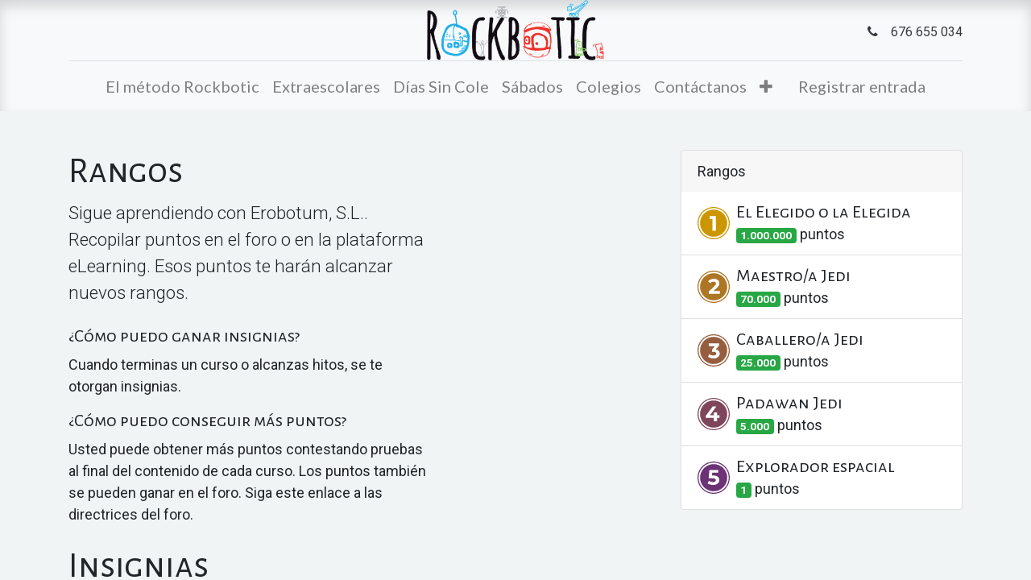

--- FILE ---
content_type: text/html; charset=utf-8
request_url: https://campus-chamberi.rockbotic.com/profile/ranks_badges
body_size: 5463
content:

        <!DOCTYPE html>
        
    
            
        
  <html lang="es-ES" data-website-id="6" data-oe-company-name="Erobotum, S.L.">
            
    
      
        
      
      
      
      
        
      
    
    
  <head>
                <meta charset="utf-8"/>
                <meta http-equiv="X-UA-Compatible" content="IE=edge,chrome=1"/>
            <meta name="viewport" content="width=device-width, initial-scale=1, user-scalable=no"/>
            <meta name="viewport" content="width=device-width, initial-scale=1, user-scalable=no"/>
      
    
    <script async="1" src="https://www.googletagmanager.com/gtag/js?id=G-X0RLQTL9NS"></script>
    <script>
      window.dataLayer = window.dataLayer || [];
      function gtag(){dataLayer.push(arguments);}
      gtag('js', new Date());
    
      gtag('config', 'G-X0RLQTL9NS');
    </script>
      
    <meta name="generator" content="Odoo"/>
    
    
    
    
    
    
    
    
    
      
      
      
      
        
          
            <meta property="og:type" content="website"/>
          
        
          
            <meta property="og:title" content="Ranks Page | Rockbotic Chamberí"/>
          
        
          
            <meta property="og:site_name" content="Erobotum, S.L."/>
          
        
          
            <meta property="og:url" content="https://campus-chamberi.rockbotic.com/profile/ranks_badges"/>
          
        
          
            <meta property="og:image" content="https://campus-chamberi.rockbotic.com/web/image/website/6/logo?unique=5697dab"/>
          
        
      
      
      
      
        
          <meta name="twitter:card" content="summary_large_image"/>
        
          <meta name="twitter:title" content="Ranks Page | Rockbotic Chamberí"/>
        
          <meta name="twitter:image" content="https://campus-chamberi.rockbotic.com/web/image/website/6/logo/300x300?unique=5697dab"/>
        
      
    
    
      
      
    
    <link rel="canonical" href="http://campus-chamberi.rockbotic.com/profile/ranks_badges"/>
    <link rel="preconnect" href="https://fonts.gstatic.com/" crossorigin=""/>
  
        
        

                <title>
        Ranks Page | 
        Rockbotic Chamberí
      </title>
                <link type="image/x-icon" rel="shortcut icon" href="/web/image/website/6/favicon?unique=5697dab"/>
            <link rel="preload" href="/web/static/lib/fontawesome/fonts/fontawesome-webfont.woff2?v=4.7.0" as="font" crossorigin=""/>
            <link type="text/css" rel="stylesheet" href="/web/content/212940-dd78f74/6/web.assets_common.css" data-asset-xmlid="web.assets_common" data-asset-version="dd78f74"/>
            <link type="text/css" rel="stylesheet" href="/web/content/212941-eb569d6/6/web.assets_frontend.css" data-asset-xmlid="web.assets_frontend" data-asset-version="eb569d6"/>
    
  
        

                <script id="web.layout.odooscript" type="text/javascript">
                    var odoo = {
                        csrf_token: "1176a5832313533bb27e1b927cdabd6c55cfa78eo1800791961",
                        debug: "",
                    };
                </script>
            <script type="text/javascript">
                odoo.session_info = {"is_admin": false, "is_system": false, "is_website_user": true, "user_id": false, "is_frontend": true, "translationURL": "/website/translations", "cache_hashes": {"translations": "4a85b6ee4705fa5e58c044cfa8aff52ef2128841"}};
                if (!/(^|;\s)tz=/.test(document.cookie)) {
                    const userTZ = Intl.DateTimeFormat().resolvedOptions().timeZone;
                    document.cookie = `tz=${userTZ}; path=/`;
                }
            </script>
            <script defer="defer" type="text/javascript" src="/web/content/49763-600ca98/6/web.assets_common_minimal_js.js" data-asset-xmlid="web.assets_common_minimal_js" data-asset-version="600ca98"></script>
            <script defer="defer" type="text/javascript" src="/web/content/49764-7474243/6/web.assets_frontend_minimal_js.js" data-asset-xmlid="web.assets_frontend_minimal_js" data-asset-version="7474243"></script>
            
        
    
            <script defer="defer" type="text/javascript" data-src="/web/content/212943-01dab27/6/web.assets_common_lazy.js" data-asset-xmlid="web.assets_common_lazy" data-asset-version="01dab27"></script>
            <script defer="defer" type="text/javascript" data-src="/web/content/212944-4a171ef/6/web.assets_frontend_lazy.js" data-asset-xmlid="web.assets_frontend_lazy" data-asset-version="4a171ef"></script>
    
  
        

                
            
            <noscript id="o_animate-no-js_fallback">
                <style type="text/css">
                    .o_animate {
                        /* If no js - force elements rendering */
                        visibility:visible;

                        /* If browser support css animations support - reset animation */
                        -webkit-animation-name: none-dummy;
                        animation-name: none-dummy;
                    }
                </style>
            </noscript>
        
        
    </head>
            <body class="">
                
    
  
            
            
        <div id="wrapwrap" class="   ">
                <header id="top" data-anchor="true" data-name="Header" class="  o_header_standard">
                    <nav data-name="Navbar" class="navbar navbar-expand-lg navbar-light flex-lg-column o_colored_level o_cc shadow-sm py-0">
            <div id="top_menu_container" class="container align-items-center flex-row flex-wrap">
                
                <div class="o_header_centered_logo">
                    <div class="oe_structure oe_structure_solo" id="oe_structure_header_vertical_1">
      
    </div>
  </div>
                
                
    <a href="/" class="navbar-brand logo m-0">
            <span role="img" aria-label="Logo of Rockbotic Chamberí" title="Rockbotic Chamberí"><img src="/web/image/website/6/logo/Rockbotic%20Chamber%C3%AD?unique=5697dab" class="img img-fluid" alt="Rockbotic Chamberí" loading="lazy"/></span>
        </a>
    

                
                <div class="o_header_centered_logo text-right">
                    <div class="oe_structure oe_structure_solo" id="oe_structure_header_vertical_2">
      <section class="s_text_block o_colored_level" data-snippet="s_text_block" data-name="Text">
        <div class="o_container_small">
          <small>
            <i class="fa fa-1x fa-fw fa-phone mr-2 text-800" data-original-title="" title="" aria-describedby="tooltip948345" style=""></i>
            <a href="tel:+34676655034" data-original-title="" title="" aria-describedby="tooltip454827">
              <font style="" class="text-800" data-original-title="" title="" aria-describedby="tooltip626550">676 655 034</font>
            </a>
          </small>
        </div>
      </section>
    </div>
  </div>
                
                
    <button type="button" data-toggle="collapse" data-target="#top_menu_collapse" class="navbar-toggler my-3">
        <span class="navbar-toggler-icon o_not_editable"></span>
    </button>

                
                
                
                <div id="top_menu_collapse" class="collapse navbar-collapse flex-wrap">
                    <div class="oe_structure oe_structure_solo w-100" id="oe_structure_header_vertical_3">
      <section class="s_text_block o_colored_level" data-snippet="s_text_block" data-name="Text">
        <div class="container">
          <div class="s_hr w-100 text-left pt0 pb0" data-name="Separator">
            <hr class="w-100 mx-auto" style="border-top-width: 1px; border-top-style: solid; border-color: var(--300);"/>
          </div>
        </div>
      </section>
    </div>
  
                    
    <ul id="top_menu" class="nav navbar-nav o_menu_loading mx-auto">
        
                        
                        
                        
                            
    
    <li class="nav-item">
        <a role="menuitem" href="/el-metodo-rockbotic" class="nav-link ">
            <span>El método Rockbotic</span>
        </a>
    </li>
    

                        
                            
    
    <li class="nav-item">
        <a role="menuitem" href="/extraescolares" class="nav-link ">
            <span>Extraescolares</span>
        </a>
    </li>
    

                        
                            
    
    <li class="nav-item">
        <a role="menuitem" href="/dias-sin-cole" class="nav-link ">
            <span>Días Sin Cole</span>
        </a>
    </li>
    

                        
                            
    
    <li class="nav-item">
        <a role="menuitem" href="/sabados" class="nav-link ">
            <span>Sábados</span>
        </a>
    </li>
    

                        
                            
    
    <li class="nav-item">
        <a role="menuitem" href="/colegios" class="nav-link ">
            <span>Colegios</span>
        </a>
    </li>
    

                        
                            
    
    <li class="nav-item">
        <a role="menuitem" href="/contactanos" class="nav-link ">
            <span>Contáctanos</span>
        </a>
    </li>
    

                        
                            
    
    <li class="nav-item">
        <a role="menuitem" href="/slides/all" class="nav-link ">
            <span>Mis Cursos</span>
        </a>
    </li>
    

                        
            
        
        
            
        
        <li class="nav-item ml-lg-3 divider d-none"></li> 
        <li class="o_wsale_my_cart d-none nav-item ml-lg-3">
            <a href="/shop/cart" class="nav-link">
                <i class="fa fa-shopping-cart"></i>
                
                <sup class="my_cart_quantity badge badge-primary" data-order-id="">0</sup>
            </a>
        </li>
    
        
                        
                        
            <li class="nav-item ml-lg-3 o_no_autohide_item">
                <a href="/web/login" class="nav-link">Registrar entrada</a>
            </li>
        
                        
                        
        
        
            
        
    
    
                    
    </ul>

                </div>
            </div>
        </nav>
    </header>
                <main>
                    
            
        
            <div class="container mb32 mt48">
                
                <div class="row justify-content-between">
                    <div class="col-12 col-md-6 col-lg-5">
                        <h1>Rangos</h1>
                        <p class="lead mb-4">Sigue aprendiendo con Erobotum, S.L.. Recopilar puntos en el foro o en la plataforma eLearning. Esos puntos te harán alcanzar nuevos rangos.</p>
                        <h5>¿Cómo puedo ganar insignias?</h5>
                        <p>Cuando terminas un curso o alcanzas hitos, se te otorgan insignias.</p>
                        <h5>¿Cómo puedo conseguir más puntos?</h5>
                        <p>Usted puede obtener más puntos contestando pruebas al final del contenido de cada curso. Los puntos también se pueden ganar en el foro. Siga este enlace a las directrices del foro.</p>
                    </div>
                    <div class="col-12 col-md-5 col-lg-4">
                        <div class="card">
                            <div class="card-header border-bottom-0">Rangos</div>
                            <ul class="list-group list-group-flush">
                                
                                    <li class="list-group-item">
                                        <div class="media align-items-center">
                                            <img class="mr-2 o_image_40_cover" alt="Insignia de rango" src="/web/image/gamification.karma.rank/5/image_128?unique=a754f36" loading="lazy"/>
                                            <div class="media-body">
                                                <h5 class="mt-0 mb-0">El Elegido o la Elegida</h5>
                                                <span class="badge badge-success"><span>1.000.000</span></span> punto<span>s</span>
                                            </div>
                                        </div>
                                    </li>
                                
                                    <li class="list-group-item">
                                        <div class="media align-items-center">
                                            <img class="mr-2 o_image_40_cover" alt="Insignia de rango" src="/web/image/gamification.karma.rank/4/image_128?unique=3953404" loading="lazy"/>
                                            <div class="media-body">
                                                <h5 class="mt-0 mb-0">Maestro/a Jedi</h5>
                                                <span class="badge badge-success"><span>70.000</span></span> punto<span>s</span>
                                            </div>
                                        </div>
                                    </li>
                                
                                    <li class="list-group-item">
                                        <div class="media align-items-center">
                                            <img class="mr-2 o_image_40_cover" alt="Insignia de rango" src="/web/image/gamification.karma.rank/3/image_128?unique=f89abf4" loading="lazy"/>
                                            <div class="media-body">
                                                <h5 class="mt-0 mb-0">Caballero/a Jedi</h5>
                                                <span class="badge badge-success"><span>25.000</span></span> punto<span>s</span>
                                            </div>
                                        </div>
                                    </li>
                                
                                    <li class="list-group-item">
                                        <div class="media align-items-center">
                                            <img class="mr-2 o_image_40_cover" alt="Insignia de rango" src="/web/image/gamification.karma.rank/2/image_128?unique=9369a59" loading="lazy"/>
                                            <div class="media-body">
                                                <h5 class="mt-0 mb-0">Padawan Jedi</h5>
                                                <span class="badge badge-success"><span>5.000</span></span> punto<span>s</span>
                                            </div>
                                        </div>
                                    </li>
                                
                                    <li class="list-group-item">
                                        <div class="media align-items-center">
                                            <img class="mr-2 o_image_40_cover" alt="Insignia de rango" src="/web/image/gamification.karma.rank/1/image_128?unique=51ddab0" loading="lazy"/>
                                            <div class="media-body">
                                                <h5 class="mt-0 mb-0">Explorador espacial</h5>
                                                <span class="badge badge-success"><span>1</span></span> punto<span>s</span>
                                            </div>
                                        </div>
                                    </li>
                                
                            </ul>
                        </div>
                    </div>
                </div>
                
        <div id="website_profile_badges">
            <div class="row">
                <div class="col-12">
                    <h1 class="mt-4 mt-lg-2">Insignias</h1>
                    <p class="lead">
                        Besides gaining reputation with your questions and answers,
                        you receive badges for being especially helpful.<br class="d-none d-lg-inline-block"/>Badges
                        appear on your profile page, and your posts.
                    </p>
                </div>
            </div>
            <div class="row col-12 align-items-center p-0">
                <div class="col-3 d-flex align-items-center">
                    
        <img class="my-1 mr-1 wprofile_badge_img" src="/web/image/gamification.badge/5/image_1024?unique=d59b2b2" alt="Bienvenid@ a Rockbotic" loading="lazy"/>
        <h6 class="d-inline my-0">Bienvenid@ a Rockbotic</h6>
    
                </div>
                <div class="col-6">
                    <span>Regístrate en la plataforma.</span>
                </div>
                <div class="col-3 text-right">
                    <b>1154</b>
                    <i class="text-muted"> usuarios premiados</i>
                </div>
            </div><div class="row col-12 align-items-center p-0">
                <div class="col-3 d-flex align-items-center">
                    
        <img class="my-1 mr-1 wprofile_badge_img" src="/web/image/gamification.badge/6/image_1024?unique=d59b2b2" alt="¡Eres genial!" loading="lazy"/>
        <h6 class="d-inline my-0">¡Eres genial!</h6>
    
                </div>
                <div class="col-6">
                    <span>Completa tu perfil.</span>
                </div>
                <div class="col-3 text-right">
                    <b>855</b>
                    <i class="text-muted"> usuarios premiados</i>
                </div>
            </div><div class="row col-12 align-items-center p-0">
                <div class="col-3 d-flex align-items-center">
                    
        <img class="my-1 mr-1 wprofile_badge_img" src="/web/image/gamification.badge/7/image_1024?unique=d59b2b2" alt="¡Tu primer gran paso!" loading="lazy"/>
        <h6 class="d-inline my-0">¡Tu primer gran paso!</h6>
    
                </div>
                <div class="col-6">
                    <span>Completa tu primer curso.</span>
                </div>
                <div class="col-3 text-right">
                    <b>694</b>
                    <i class="text-muted"> usuarios premiados</i>
                </div>
            </div><div class="row col-12 align-items-center p-0">
                <div class="col-3 d-flex align-items-center">
                    
        <img class="my-1 mr-1 wprofile_badge_img" src="/web/image/gamification.badge/8/image_1024?unique=cd38dbe" alt="¡Prueba superada!" loading="lazy"/>
        <h6 class="d-inline my-0">¡Prueba superada!</h6>
    
                </div>
                <div class="col-6">
                    <span>Consigue tu primer certificado.</span>
                </div>
                <div class="col-3 text-right">
                    <b>223</b>
                    <i class="text-muted"> usuarios premiados</i>
                </div>
            </div><div class="row col-12 align-items-center p-0">
                <div class="col-3 d-flex align-items-center">
                    
        <img class="my-1 mr-1 wprofile_badge_img" src="/web/image/gamification.badge/9/image_1024?unique=d59b2b2" alt="Vas por buen camino" loading="lazy"/>
        <h6 class="d-inline my-0">Vas por buen camino</h6>
    
                </div>
                <div class="col-6">
                    <span>Alcanza 2000 puntos.</span>
                </div>
                <div class="col-3 text-right">
                    <b>17</b>
                    <i class="text-muted"> usuarios premiados</i>
                </div>
            </div>
        </div>
            
                <div class="row">
                    <div class="col-12">
                        <h1 class="mt-4 mt-lg-2">Insignias de certificación</h1>
                        <p class="lead">
                            Puede obtener insignias aprobando certificaciones. Aquí tiene una lista de todas las insignias de certificación disponibles.
<br/>¡Sigua los enlaces para alcanzar nuevas metas y mejorar sus habilidades!
                        </p>
                        <div class="row col-12 align-items-center p-0">
                            <div class="col-3">
                                
        <img class="my-1 mr-1 wprofile_badge_img" src="/web/image/gamification.badge/39/image_1024?unique=452e42c" alt="Insignia de programador experto" loading="lazy"/>
        <a href="https://eventos.rockbotic.com/slides/drive-proyectos-501">
            <h6 class="d-inline my-0">Insignia de programador experto</h6>
        </a>
    
                            </div>
                            <div class="col-6">
                                <span>Felicidades ya eres programador experto</span>
                            </div>
                            <div class="col-3 text-right">
                                <b>1</b>
                                <i class="text-muted"> usuarios premiados</i>
                            </div>
                        </div>
                    </div>
                </div>
            
        
    
            </div>
        
                </main>
                <footer id="bottom" data-anchor="true" data-name="Footer" class="o_footer o_colored_level o_cc ">
                    <div id="footer" class="oe_structure oe_structure_solo" style="">
      
    </div>
        <div id="o_footer_scrolltop_wrapper" class="container h-0 d-flex align-items-center justify-content-center">
            <a id="o_footer_scrolltop" role="button" href="#top" title="Scroll To Top" class="btn btn-primary rounded-circle d-flex align-items-center justify-content-center">
                <span class="fa fa-1x fa-chevron-up"></span>
            </a>
        </div>
    
  
        
    
                </footer>
        
    
            </div>
    <script id="tracking_code">
            (function(i,s,o,g,r,a,m){i['GoogleAnalyticsObject']=r;i[r]=i[r]||function(){
            (i[r].q=i[r].q||[]).push(arguments)},i[r].l=1*new Date();a=s.createElement(o),
            m=s.getElementsByTagName(o)[0];a.async=1;a.src=g;m.parentNode.insertBefore(a,m)
            })(window,document,'script','//www.google-analytics.com/analytics.js','ga');

            ga('create', 'UA-253077774-1'.trim(), 'auto');
            ga('send','pageview');
        </script>
  
        
        
    </body>
        </html>
    
    

--- FILE ---
content_type: text/plain
request_url: https://www.google-analytics.com/j/collect?v=1&_v=j102&a=473637805&t=pageview&_s=1&dl=https%3A%2F%2Fcampus-chamberi.rockbotic.com%2Fprofile%2Franks_badges&ul=en-us%40posix&dt=Ranks%20Page%20%7C%20Rockbotic%20Chamber%C3%AD&sr=1280x720&vp=1280x720&_u=YADAAUABAAAAACAAI~&jid=873920606&gjid=787137073&cid=804761207.1769255962&tid=UA-253077774-1&_gid=287213283.1769255963&_r=1&_slc=1&z=1429423873
body_size: -579
content:
2,cG-FQGV8S3X5D